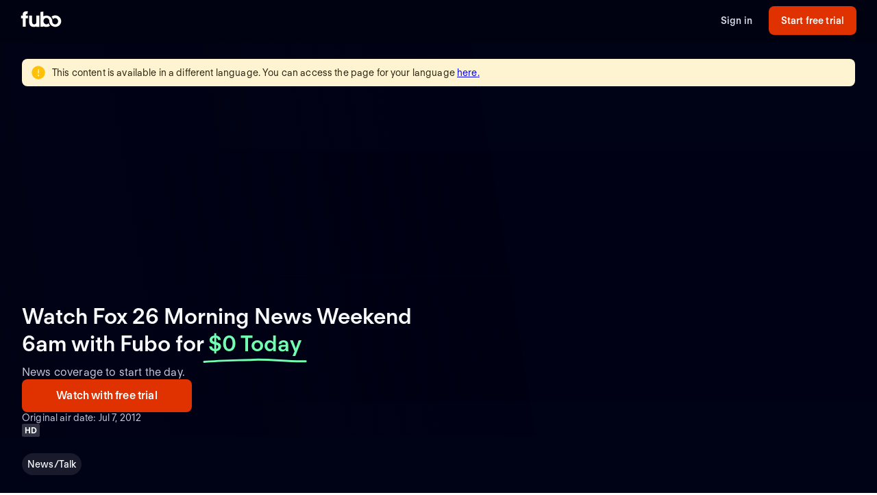

--- FILE ---
content_type: application/javascript; charset=UTF-8
request_url: https://www.fubo.tv/_next/static/chunks/9435.43e72610c796db14.js
body_size: -151
content:
"use strict";(self.webpackChunk_N_E=self.webpackChunk_N_E||[]).push([[9435],{79435:function(e,n,t){t.r(n);var r=t(42420),u=t(32234),o=t(59496),i=t(96119);n.default=function(e){var n=e.children,t=e.threshold,l=void 0===t?0:t,s=e.rootMargin,c=void 0===s?"0px":s,f=e.root,a=o.useState(!1),h=(0,r.Z)(a,2),d=h[0],k=h[1],v=(0,o.useRef)(null),p=(0,o.useMemo)((function(){return{threshold:l,rootMargin:c,root:f}}),[l,c,f]),_=(0,u.sx)(v,p),b=(0,o.useCallback)((function(){_&&k(!0)}),[_]);return(0,o.useEffect)((function(){b()}),[b]),(0,i.tZ)("div",{ref:v,children:d?n:null})}}}]);

--- FILE ---
content_type: application/javascript; charset=UTF-8
request_url: https://www.fubo.tv/_next/static/chunks/8268-3869f3696d6d99a9.js
body_size: 1367
content:
"use strict";(self.webpackChunk_N_E=self.webpackChunk_N_E||[]).push([[8268],{18268:function(e,t,n){n.d(t,{d:function(){return x}});var i,a=n(34253),o=n(20542),r=n(56022),c=n(65999),s=n(30896),l=n(47937),d=n(47921),p=n(37358),h=n(22397),m=n(38787),g=n(32931),u=n(30061),b=n(76822),f=n(4294),y=n(65066),v=n(68215),D=n(55431),Z=n(96119);function O(e,t){var n=Object.keys(e);if(Object.getOwnPropertySymbols){var i=Object.getOwnPropertySymbols(e);t&&(i=i.filter((function(t){return Object.getOwnPropertyDescriptor(e,t).enumerable}))),n.push.apply(n,i)}return n}function w(e){for(var t=1;t<arguments.length;t++){var n=null!=arguments[t]?arguments[t]:{};t%2?O(Object(n),!0).forEach((function(t){(0,a.Z)(e,t,n[t])})):Object.getOwnPropertyDescriptors?Object.defineProperties(e,Object.getOwnPropertyDescriptors(n)):O(Object(n)).forEach((function(t){Object.defineProperty(e,t,Object.getOwnPropertyDescriptor(n,t))}))}return e}var N=(0,l.D)((function(){return n.e(3697).then(n.bind(n,53697))}),{ssr:!1}),x=function(e){var t=e.statusCode,n=(0,s.$G)("common").t,i=(0,d.v9)(u.rO).hasFreeTrial,a=(0,d.v9)(b.pd),o=function(e){var t=e.className;return(0,Z.tZ)("span",{className:t,children:(0,Z.tZ)(p.nQ,{width:"12",height:"9",fill:c.$_.white})})},r={left:(0,Z.BX)("div",{css:C.leftSide,children:[(0,Z.tZ)("div",{className:"hero-heading",children:t}),(0,Z.tZ)("div",{className:"title",children:n("App.Label.WeCouldntFindThisPage")}),(0,Z.tZ)("div",{className:"what-can-you-do",children:"".concat(n("App.Label.WhatCanYouDo"))}),(0,Z.BX)("div",{className:"opt",children:[(0,Z.tZ)(o,{className:"check-icon"}),(0,Z.tZ)("span",{className:"bullet-point-copy",children:"".concat(n("App.Label.CheckTheURLForTypos"))})]}),(0,Z.BX)("div",{className:"opt",children:[(0,Z.tZ)(o,{className:"check-icon"}),(0,Z.tZ)("span",{className:"bullet-point-copy",children:"".concat(n(i?"App.Label.EnjoySomethingElseOnFuboFreeTrial":"App.Label.EnjoySomethingElseOnFuboSignUp"))})]}),(0,Z.BX)("div",{className:"opt",children:[(0,Z.tZ)(o,{className:"check-icon"}),(0,Z.tZ)("span",{className:"bullet-point-copy",children:"".concat(n("App.Label.NothingWeRemovedThisPage"))})]}),(0,Z.tZ)("div",{css:C.cta,children:(0,Z.tZ)(v.y,{pageName:y.H.NOT_FOUND,showSeePlansBtn:!1})})]}),right:(0,Z.tZ)(Z.HY,{}),full:(0,Z.tZ)(Z.HY,{})};return(0,Z.BX)(h.Ar,{css:C.baseSectionStyles,allowPlansAndOffersFetch:!1,children:[(0,Z.tZ)(D.VM,{rightSideBehindOverlay:!1,css:C.grid,splitView:!0,bgImgSrc:"https://assets-imgx.fubo.tv/marketing/404_bg_soccer_2.png?w=1920&ch=width&auto=format,compress",templates:r,withScrimOverlay:!0,isFullLeftWidth:!0}),a&&(0,Z.tZ)(h.$0,{css:[C.baseSectionStyles,"",""],children:(0,Z.tZ)("div",{css:C.grid,children:(0,Z.BX)("div",{css:[C.popularCarousel,C.baseSectionStyles,"",""],children:[(0,Z.tZ)("h2",{className:"reset-margin-block popular-on",children:n("App.Label.PopularOnFubo")}),(0,Z.tZ)(g.NJ,{})]})})}),(0,Z.BX)(m.$x,{bgColor:c.$_.midnight000,css:S,children:[(0,Z.tZ)("h2",{className:"section-title",children:n("App.Label.PopularChannelsIncludedWithFubo")}),(0,Z.tZ)(N,{isDetailsPage:!0})]})]})},C={grid:w(w({},f.Ht),{},{background:c.$_.midnight000,width:"100%"}),leftSide:(0,a.Z)({".hero-heading":w(w({},(0,r.fL)(c.cp.heading.md)),{},(0,a.Z)({margin:c.Dh.sm,paddingBottom:c.Dh.zero},r.cy.above("sm"),{margin:c.Dh.zero,paddingBottom:c.Dh.sm})),".title":w(w({},(0,r.fL)(c.cp.heading.lg)),{},(0,a.Z)({margin:c.Dh.sm,paddingBottom:c.Dh.md},r.cy.above("sm"),w(w({},(0,r.fL)(c.cp.heading.xxl)),{},{margin:c.Dh.zero}))),".what-can-you-do":w(w({},(0,r.fL)(c.cp.heading.sm)),{},(0,a.Z)({margin:c.Dh.sm,paddingBottom:c.Dh.sm},r.cy.above("sm"),{margin:c.Dh.zero})),".opt":w(w({},(0,r.fL)(c.cp.body.md)),{},(0,a.Z)({height:"100%",display:"flex",margin:c.Dh.sm,paddingBottom:c.Dh.sm,".check-icon":{display:"flex",flex:"".concat(c.Dh.zero," ").concat(c.Dh.zero," ").concat(c.Dh.sm),height:"".concat(c.Dh.sm),width:"".concat(c.Dh.sm),alignItems:"center"},".bullet-point-copy":{marginLeft:"".concat(c.Dh.xs),width:"100%"}},r.cy.above("sm"),{margin:c.Dh.zero})),paddingTop:"45px",paddingBottom:c.Dh.zero},r.cy.above("lg"),{paddingTop:c.Dh.zero}),cta:(0,a.Z)({margin:c.Dh.sm,marginTop:c.Dh.md},r.cy.above("sm"),{margin:c.Dh.zero,marginTop:c.Dh.md}),baseSectionStyles:{background:c.$_.midnight000},popularCarousel:(i={marginTop:c.Dh.md,gridColumn:"col-start 1/span 6"},(0,a.Z)(i,r.cy.above("sm"),{marginTop:"32px",gridColumn:"col-start 1/span 12"}),(0,a.Z)(i,r.cy.above("lg"),{marginTop:"60px"}),(0,a.Z)(i,".popular-on",w(w({},(0,r.fL)(c.cp.heading.lg)),{},{paddingBottom:c.Dh.md})),(0,a.Z)(i,".carousel-content",{display:"flex",flexDirection:"column",alignItems:"flex-start",marginTop:c.Dh.zero,"& .title, .sub-title":{display:"none"},"& .seo-carousel-wrapper":{padding:"0px 4rem 0px 0px"},"& .btn-group":{width:"100%","& div":{gridColumn:"1/13",justifyContent:"flex-start"},"& .btn":{width:"70px"}}}),i)},S=(0,o.iv)({">div":(0,a.Z)({display:"grid",gridColumn:"1/7"},r.cy.above("sm"),{gridColumn:"1/13"}),".channel-finder":(0,a.Z)({display:"grid",gridColumn:"1/7"},r.cy.above("sm"),{gridColumn:"1/13"}),".section-title":w({gridColumn:"1/-1"},c.cp.heading.lg)},"","")}}]);